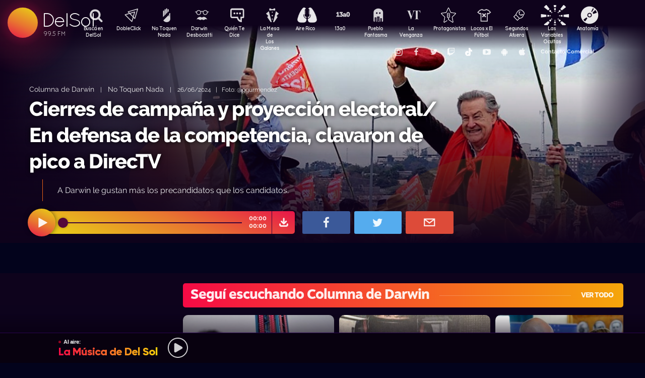

--- FILE ---
content_type: text/html; charset=UTF-8
request_url: https://delsol.uy/notoquennada/darwincolumna/cierres-de-campana-y-proyeccion-electoral-en-defensa-de-la-competencia-clavaron-de-pico-a-directv
body_size: 66762
content:

<!doctype html>
<!--
Diseño UI/UX & HTML/CSS/JS Front-End, identidad visual y diseño: Fede Hartman — ✉️ fede😁hartman.uy — http://fede.hartman.uy – https://www.linkedin.com/in/fedehartman/
Desarrollo de Backend/Frontend & API: Pablo Erartes | https://www.linkedin.com/in/pablo-erartes-97457a23/
Desarrollo v1.0: Oct 2016 / Ene 2017
-->
<html lang="es-UY" prefix="og: http://ogp.me/ns# fb: http://ogp.me/ns/fb# article: http://ogp.me/ns/article#">
<head>
  <meta charset="utf-8">
  <title>Cierres de campaña y proyección electoral/ En defensa de la competencia, clavaron de pico a DirecTV | No Toquen Nada | Columna de Darwin DelSol</title>
  <meta name="viewport" content="width=device-width, initial-scale=1.0, viewport-fit=cover">
  <link rel="apple-touch-icon" sizes="180x180" href="https://delsol.uy//public/lb/img/favicons/apple-touch-icon.png?v=2020">
  <link rel="icon" type="image/png" sizes="32x32" href="https://delsol.uy//public/lb/img/favicons/favicon-32x32.png?v=2020">
  <link rel="icon" type="image/png" sizes="16x16" href="https://delsol.uy//public/lb/img/favicons/favicon-16x16.png?v=2020">
  <link rel="manifest" href="https://delsol.uy//public/lb/img/favicons/site.webmanifest?v=2020">
  <link rel="mask-icon" href="https://delsol.uy//public/lb/img/favicons/safari-pinned-tab.svg?v=2020" color="#f56c0a">
  <link rel="shortcut icon" href="https://delsol.uy//public/lb/img/favicons/favicon.ico?v=2020">
  <meta name="msapplication-TileColor" content="#01011c">
  <meta name="theme-color" content="#01011c">
  <link href="//cdn.dl.uy" rel="dns-prefetch">
  <meta name="google-site-verification" content="qax4WYMBkSWuzVWTVYNe2toKBC_BzNwyc0tC0nlUPoM" />
<meta name="facebook-domain-verification" content="k32mctak89148o2jqpruoxovhb698r" />
  <meta property="fb:app_id" content="101539647024567" />
<meta name="description" content="A Darwin le gustan más los precandidatos que los candidatos. " />
<meta property="og:image" content="https://cdn.dl.uy/solredes/47/47370.jpg?rand=806328332">
<meta property="og:title" content="Cierres de campaña y penca electoral/ En defensa de la competencia, clavaron de pico a DirecTV">
<meta property="og:url" content="https://delsol.uy/notoquennada/darwincolumna/cierres-de-campana-y-proyeccion-electoral-en-defensa-de-la-competencia-clavaron-de-pico-a-directv">
<meta property="og:description" content="A Darwin le gustan más los precandidatos que los candidatos. ">
<meta property="og:type" content="article" />
<meta property="article:author" content="http://facebook.com/DelSolUy" />
<meta property="article:section" content="Columna de Darwin" />
<meta name="twitter:title" content="Cierres de campaña y penca electoral/ En defensa de la competencia, clavaron de pico a DirecTV">
<meta name="twitter:description" content="A Darwin le gustan más los precandidatos que los candidatos. ">
<meta name="twitter:image" content="https://cdn.dl.uy/solredes/47/47370.jpg?rand=806328332">
<meta name="twitter:card" content="summary_large_image">
<meta name="twitter:creator" content="@DelSolUy" />
<meta name="twitter:site" content="@DelSolUy" />
<meta property="twitter:account_id" content="791043270260494337">
  <style>
    #body--loader{width:100vw;height:100vh;position:fixed;left:0;top:0;z-index:9000001;display:grid;place-items:center;background-color:#03031c}.loader--hide{animation-name:aniloaderhide;opacity:1;animation-duration:250ms;animation-fill-mode:forwards;animation-timing-function:ease-out}.loader--show{animation-name:aniloadershow;opacity:0;animation-duration:250ms;animation-fill-mode:forwards;animation-timing-function:ease-out}.body--loadersol{margin-bottom:30px;width:70px;height:80px;display:flex;justify-content:space-between;align-items:center;align-content:center}.body--loadersol1,.body--loadersol2,.body--loadersol3{width:20px;height:20px;border-radius:50%;background-image:-moz-linear-gradient(67deg,#f50a45 0,#f5ce0a 100%);background-image:-webkit-linear-gradient(67deg,#f50a45 0,#f5ce0a 100%);background-image:-ms-linear-gradient(67deg,#f50a45 0,#f5ce0a 100%);animation-name:aniloadersol;opacity:0;animation-duration:750ms;animation-iteration-count:infinite;animation-fill-mode:forwards;animation-timing-function:cubic-bezier(.55,.01,.55,1)}.body--loadersol2{animation-delay:250ms}.body--loadersol3{animation-delay:.5s}@keyframes aniloaderhide{0%{opacity:1;visibility:show}100%{opacity:0;visibility:hidden}}@keyframes aniloadershow{0%{opacity:0;visibility:hidden}100%{opacity:1;visibility:show}}@keyframes aniloadersol{0%{opacity:0;margin-bottom:-20px}50%{opacity:.81;margin-bottom:20px}100%{opacity:0;margin-bottom:-20px}}
  </style>
  <link rel="stylesheet" href="https://delsol.uy//public/lb/css/style.css?v=2021-011">
  <link rel="stylesheet" href="https://delsol.uy//public/lb/css/not-compiled-styles.css?v=2026-01-19 03:01:36">
  <link rel="stylesheet" href="https://delsol.uy//public/lb/css-new/styles.css?v=2026-01-19 03:01:36">
  <script>
    var URL_BASE = "https://delsol.uy/";
    var VIVO = [];
    var DOBLE = false
  </script>
  <script src="https://delsol.uy//public/lb/js/sol.js?v=202110"></script>
  <script src="https://delsol.uy//public/lb/js/streaming_2022.js?v=202201"></script>
</head>

<body class="body-interna body-audio">
    <input type="hidden" id="server-time" value="0301">
    <input type="hidden" id="server-week-day" value="1">
<div id="fb-root"></div>
<script async defer crossorigin="anonymous" src="https://connect.facebook.net/es_LA/sdk.js#xfbml=1&version=v8.0&appId=101539647024567&autoLogAppEvents=1" nonce="niZGwWpF"></script>
<!-- Loader
--------------------------->
<div id="body--loader" class="loader--hide"><div class="body--loadersol"><div class="body--loadersol1"></div><div class="body--loadersol2"></div><div class="body--loadersol3"></div></div></div>

<!-- Facebook
--------------------------->
<div id="fb-root"></div>
<script async defer crossorigin="anonymous" src="https://connect.facebook.net/es_LA/sdk.js#xfbml=1&version=v3.2&appId=101539647024567&autoLogAppEvents=1"></script>

<!-- Twitter
--------------------------->
<script>window.twttr=function(t,e,r){var n,i=t.getElementsByTagName(e)[0],w=window.twttr||{};return t.getElementById(r)?w:((n=t.createElement(e)).id=r,n.src="https://platform.twitter.com/widgets.js",i.parentNode.insertBefore(n,i),w._e=[],w.ready=function(t){w._e.push(t)},w)}(document,"script","twitter-wjs");</script>




<!-- Header ====================================================== -->
<header class="main-header">
  <div class="imago">
      <h1><a class="lnApp" href="https://delsol.uy/" title="Volvé a DelSol">DelSol</a></h1>
      <h2 class="imago-frecuencias">
          <div class="imago-frecuencia imago-frecuencia-1">99.5 FM<span>&nbsp;</span></div>
          <div class="imago-frecuencia imago-frecuencia-2">99.5 FM<span>&nbsp;</span></div>
          <div class="imago-frecuencia imago-frecuencia-3">99.5 FM<span>&nbsp;</span></div>
      </h2>
  </div>
</header>

<!-- **** -->
<div class="buscador-bot-mobile"><a href="#" title="Buscar">Buscá</a></div>

<div class="buscador-box none">
    <div class="buscador-wrapper">
        <div class="cierrabuscador"></div>
        <form id="frmSearch">
            <input id="seacher" autocomplete="off" name="seacher" type="search" placeholder="Buscá programas, secciones, episodios" />
            <button type="submit" value="" name="btBuscar"></button>
        </form>
    </div>
</div>
<!-- **** -->

<nav class="main-nav">
    <div class="main-nav-programas">
        <div class="mobile-menu-swiper">
            <div class="swiper-wrapper">
                <div class="swiper-slide m-programa m-bu no-mobile">
                    <a class="m-bu" href="#" title="Buscar">Buscá en DelSol</a>
                </div>
                <div class="swiper-slide m-programa">
                    <a class="lnApp m-doble" href="https://delsol.uy/dobleclick" title="DobleClick">DobleClick</a>
                </div>
                <div class="swiper-slide m-programa">
                    <a class="lnApp m-notoquen" href="https://delsol.uy/notoquennada" title="No Toquen Nada">No Toquen Nada</a>
                </div>
                <div class="swiper-slide m-programa">
                    <a class="lnApp m-darwin" href="https://delsol.uy/notoquennada/darwin" title="Darwin Desbocatti">Darwin
                        <br>Desbocatti</a>
                </div>
                <div class="swiper-slide m-programa">
                    <a class="lnApp m-quiente" href="https://delsol.uy/quientedice" title="Quién Te Dice">Quién Te Dice</a>
                </div>
                <div class="swiper-slide m-programa">
                    <a class="lnApp m-mesa" href="https://delsol.uy/lamesa" title="La Mesa De Los Galanes">La Mesa de
                        <br> Los Galanes</a>
                </div>
                <div class="swiper-slide m-programa">
                    <a class="lnApp m-airerico" href="https://delsol.uy/airerico" title="Aire Rico">Aire Rico</a>
                </div>
                <div class="swiper-slide m-programa">
                    <a class="lnApp m-trece" href="https://delsol.uy/13a0" title="13a0">13a0</a>
                </div>
                <div class="swiper-slide m-programa">
                    <a class="lnApp m-pueblo" href="https://delsol.uy/pueblofantasma" title="Pueblo Fantasma">Pueblo Fantasma</a>
                </div>
                <div class="swiper-slide m-programa">
                    <a class="lnApp m-dolina" href="https://delsol.uy/dolina" title="La Venganza Será Terrible">La Venganza</a>
                </div>
                <div class="swiper-slide m-programa">
                    <a class="lnApp m-protagonistas" href="https://delsol.uy/protagonistas" title="Protagonistas">Protagonistas</a>
                </div>
                <div class="swiper-slide m-programa">
                    <a class="lnApp m-locos" href="https://delsol.uy/locosxporelfutbol" title="Locos x El Fútbol">Locos x El Fútbol</a>
                </div>
                <div class="swiper-slide m-programa">
                    <a class="lnApp m-segundos" href="https://delsol.uy/segundosafuera" title="Segundos Afuera">Segundos Afuera</a>
                </div>
                <div class="swiper-slide m-programa">
                    <a class="lnApp m-lasvariablesocultas" href="https://delsol.uy/lasvariablesocultas" title="Las Variables Ocultas">Las Variables Ocultas</a>
                </div>
                <div class="swiper-slide m-programa">
                    <a class="lnApp m-anatomia" href="https://delsol.uy/anatomia" title="Anatomía">Anatomía</a>
                </div>
                <!-- <div class="swiper-slide m-programa">
                    <a class="lnApp m-emitidos" href="https://delsol.uy/paso" title="Pasó en DelSol">Pasó en DelSol</a>
                </div> -->
                <div class="swiper-slide m-social m-in">
                    <a target="_blank" href="https://instagram.com/DelSolUy" title="Seguinos en Instagram">
                        <span class="none">Instagram</span>
                    </a>
                </div>
                <div class="swiper-slide m-social m-fb">
                    <a target="_blank" href="https://facebook.com/DelSolUy" title="Hacete fan en Facebook">
                        <span class="none">Facebook</span>
                    </a>
                </div>
                <div class="swiper-slide m-social m-tw">
                    <a target="_blank" href="https://twitter.com/DelSolUy" title="Seguinos en Twitter">
                        <span class="none">Twitter</span>
                    </a>
                </div>
                <div class="swiper-slide m-social m-tch">
                    <a target="_blank" href="https://twitch.tv/delsoluy" title="Twitch">
                        <span class="none">Twitch</span>
                    </a>
                </div>
                <div class="swiper-slide m-social m-me">
                    <a target="_blank" href="https://www.tiktok.com/@delsoluy" title="TikTok">
                        <span class="none">TikTok</span>
                    </a>
                </div>
                <div class="swiper-slide m-social m-yt">
                    <a target="_blank" href="https://www.youtube.com/channel/UCwxfiP2WBmLEblsrGgwWNMA" title="Nuestro canal de YouTube">
                        <span class="none">YouTube</span>
                    </a>
                </div>
                <div class="swiper-slide m-social m-an">
                    <a target="_blank" href="https://play.google.com/store/apps/details?id=com.delsol.app" title="Bajate la app de Android">
                        <span class="none">Android</span>
                    </a>
                </div>
                <div class="swiper-slide m-social m-io">
                    <a target="_blank" href="https://apps.apple.com/uy/app/delsol-99-5/id1302379976" title="Bajate la app de iOs">
                        <span class="none">iOs</span>
                    </a>
                </div>
                <div class="swiper-slide m-social m-co m-co-ka">
                    <a href="#" title="Contacto Comercial">Contacto Comercial</a>
                </div>
            </div>
            <div class="swiper-scrollbar none"></div>
        </div>
    </div>
</nav>
<div class="main-header-oscuro none"></div>

<!-- **** -->
<div id="dynContent">
    
<div class="hero programa-ntn audio-hero">
    <section>
        <div class="article-reproductor-box">
            <article>
                <h6>
                    <a id="contentPrograma" title="Columna de Darwin – No Toquen Nada" class="lnApp" href="https://delsol.uy/notoquennada/darwincolumna">Columna de Darwin</a>
                    &nbsp;&nbsp;&nbsp;|&nbsp;&nbsp;&nbsp;
                    <a title="Ir a No Toquen Nada" class="lnApp" href="https://delsol.uy/notoquennada">No Toquen Nada</a>
                    <span class="nomobile">&nbsp;&nbsp;&nbsp;|&nbsp;&nbsp;&nbsp;</span>
                    <span>26/06/2024&nbsp;&nbsp;&nbsp;|&nbsp;&nbsp;&nbsp;Foto: @ggurmendez</span>
                </h6>
                <h4 id="contentTitulo"><a class="lnApp" href="https://delsol.uy/notoquennada/darwincolumna/cierres-de-campana-y-proyeccion-electoral-en-defensa-de-la-competencia-clavaron-de-pico-a-directv">Cierres de campaña y proyección electoral/ En defensa de la competencia, clavaron de pico a DirecTV</a></h4>
                <p>A Darwin le gustan más los precandidatos que los candidatos. </p>
            </article>

            <div class="reproductor">
                <div class="boton-play-repro" id="repro-playpause"></div>
                <div class="reproductor-body">
                    <div id="repro-progressbar"></div>
                    <div class="repro-volume"><div id="repro-volume"></div></div>
                    <div class="repro-timer"><p><span id="repro-time-current">00:00</span><br><span id="repro-time-total">00:00</span></p></div>
                    <div class="repro-down"><a target="_blank" href="https://delsol.uy/download.php?ID=47370"></a></div>

                    <audio id="reproductor" preload="none">
                                                <source src="https://cdn.dl.uy//solmp3/47370.mp3" type="audio/mpeg">
                                            </audio>
                </div>
            </div>
            <div class="social-box">
                <a target="_blank" class="social-bot social-bot-fb"
                  href="https://www.facebook.com/share.php?u=https://delsol.uy/notoquennada/darwincolumna/cierres-de-campana-y-proyeccion-electoral-en-defensa-de-la-competencia-clavaron-de-pico-a-directv&Cierres de campaña y proyección electoral/ En defensa de la competencia, clavaron de pico a DirecTV">
                  <span>Compartilo</span>
                </a>
                <a target="_blank" class="social-bot social-bot-tw"
                  href="https://twitter.com/home?status=Cierres de campaña y proyección electoral/ En defensa de la competencia, clavaron de pico a DirecTV&rdquo;%20→%20https://delsol.uy/notoquennada/darwincolumna/cierres-de-campana-y-proyeccion-electoral-en-defensa-de-la-competencia-clavaron-de-pico-a-directv%20%7C%20v&iacute;a%20%40DelSolUy">
                  <span>Tuitealo</span>
                </a>
                <a class="social-bot social-bot-wa"
                  href="whatsapp://send?text=Escuchá&nbsp;Cierres de campaña y proyección electoral/ En defensa de la competencia, clavaron de pico a DirecTV&nbsp;acá&nbsp;de&nbsp;No Toquen Nada&nbsp;acá:https://delsol.uy/notoquennada/darwincolumna/cierres-de-campana-y-proyeccion-electoral-en-defensa-de-la-competencia-clavaron-de-pico-a-directv">
                  <span>Contalo</span>
                </a>
                <a target="_blank" class="social-bot social-bot-co"
                  href="mailto:?subject=Cierres de campaña y proyección electoral/ En defensa de la competencia, clavaron de pico a DirecTV&body=Cierres de campaña y proyección electoral/ En defensa de la competencia, clavaron de pico a DirecTV%20→%20https://delsol.uy/notoquennada/darwincolumna/cierres-de-campana-y-proyeccion-electoral-en-defensa-de-la-competencia-clavaron-de-pico-a-directv">
                  <span>Mandalo</span>
                </a>
            </div>
        </div>
    </section>
    <div class="efectos"><div class="circulito1"></div><div class="circulito2"></div><div class="circulito3"></div><div class="shadow-left"></div><div class="shadow-bot"></div><div class="shadow-right"></div><div class="shadow-top"></div></div>
    <div class="blur" style="background: url(https://cdn.dl.uy//solimg/360x360/32/32847.jpg) repeat center center;"></div>
    <figure><picture>
    <source id="contentImg" media="(max-width: 1023px)" srcset="https://cdn.dl.uy//solimg/360x360/32/32847.jpg">
    <img src="https://cdn.dl.uy//solimg/894x503/32/32847.jpg" alt="Cierres de campaña y proyección electoral/ En defensa de la competencia, clavaron de pico a DirecTV - Columna de Darwin - No Toquen Nada | DelSol 99.5 FM">
  </picture></figure>
</div>


<script async src="https://platform.twitter.com/widgets.js" charset="utf-8"></script>
<!-- /meta contens -->


<section class="relacionadas none">
    <div id="tirasbanners" class="acávanlosbanners">
                                                                    </div>
    <div class="tira notoquennada darwincolumna">
  <h3 class="dl--tira-h3">
    <a class="lnApp" href="https://delsol.uy/notoquennada/darwincolumna" target="_blank">
      <span class="dl--tira-h3-programa">Seguí escuchando Columna de Darwin</span>
      <span class="dl--tira-h3-line"></span>
      <span class="dl--tira-h3-vertodo">Ver todo</span>
    </a>
  </h3>
  <div class="tira-swiper">
      <div class="swiper-wrapper">
                    <div class="swiper-slide"><div class="notita-audio programa-ntn ">
    <a class="tira-link lnApp" href="https://delsol.uy/notoquennada/darwincolumna/la-torre-de-caida-libre-se-tranco-en-su-estreno-cambio-de-firma-delcycracia-en-venezuela"></a>
    <figure>
        <img src="https://cdn.dl.uy//solimg/320X180/38/38865.jpg" alt="La torre de caída libre se trancó en su estreno/ Cambio de firma: Delcycracia en Venezuela - Columna de Darwin - DelSol 99.5 FM">
    </figure>
    <article>
        <h4><a class="lnApp" href="https://delsol.uy/notoquennada/darwincolumna/la-torre-de-caida-libre-se-tranco-en-su-estreno-cambio-de-firma-delcycracia-en-venezuela">La torre de caída libre se trancó en su estreno/ Cambio de firma: Delcycracia en Venezuela</a></h4>
        <small>
          <a class="lnApp" href="https://delsol.uy/notoquennada/darwincolumna">
            Columna de Darwin          </a><br>
          No Toquen Nada          &nbsp;&nbsp;•&nbsp;&nbsp;
          16/01/2026        </small>
    </article>
</div></div>
                    <div class="swiper-slide"><div class="notita-audio programa-ntn ">
    <a class="tira-link lnApp" href="https://delsol.uy/notoquennada/darwincolumna/la-captura-de-maduro-con-cilia-y-la-reaccion-de-trump-segun-darwin"></a>
    <figure>
        <img src="https://cdn.dl.uy//solimg/320X180/38/38853.jpg" alt="La captura de Maduro (con Cilia) y la reacción de Trump, según Darwin  - Columna de Darwin - DelSol 99.5 FM">
    </figure>
    <article>
        <h4><a class="lnApp" href="https://delsol.uy/notoquennada/darwincolumna/la-captura-de-maduro-con-cilia-y-la-reaccion-de-trump-segun-darwin">La captura de Maduro (con Cilia) y la reacción de Trump, según Darwin </a></h4>
        <small>
          <a class="lnApp" href="https://delsol.uy/notoquennada/darwincolumna">
            Columna de Darwin          </a><br>
          No Toquen Nada          &nbsp;&nbsp;•&nbsp;&nbsp;
          15/01/2026        </small>
    </article>
</div></div>
                    <div class="swiper-slide"><div class="notita-audio programa-ntn ">
    <a class="tira-link lnApp" href="https://delsol.uy/notoquennada/darwincolumna/soy-full-life-darwin-estrena-espacio-un-ministro-en-una-frase"></a>
    <figure>
        <img src="https://cdn.dl.uy//solimg/320X180/38/38381.jpg" alt="“Soy full life”, Darwin estrena espacio: un ministro en una frase - Columna de Darwin - DelSol 99.5 FM">
    </figure>
    <article>
        <h4><a class="lnApp" href="https://delsol.uy/notoquennada/darwincolumna/soy-full-life-darwin-estrena-espacio-un-ministro-en-una-frase">“Soy full life”, Darwin estrena espacio: un ministro en una frase</a></h4>
        <small>
          <a class="lnApp" href="https://delsol.uy/notoquennada/darwincolumna">
            Columna de Darwin          </a><br>
          No Toquen Nada          &nbsp;&nbsp;•&nbsp;&nbsp;
          23/12/2025        </small>
    </article>
</div></div>
                    <div class="swiper-slide"><div class="notita-audio programa-ntn ">
    <a class="tira-link lnApp" href="https://delsol.uy/notoquennada/darwincolumna/estoy-de-acuerdo-pero-no-es-para-que-lo-digas-vos-amado-critico-la-discrecion-de-la-masoneria-despues-de-sacar-el-linkedin-mason"></a>
    <figure>
        <img src="https://cdn.dl.uy//solimg/320X180/38/38831.jpg" alt="Estoy de acuerdo pero no es para que lo digas vos: Amado criticó la discreción de la masonería (después de sacar el linkedin masón) - Columna de Darwin - DelSol 99.5 FM">
    </figure>
    <article>
        <h4><a class="lnApp" href="https://delsol.uy/notoquennada/darwincolumna/estoy-de-acuerdo-pero-no-es-para-que-lo-digas-vos-amado-critico-la-discrecion-de-la-masoneria-despues-de-sacar-el-linkedin-mason">Estoy de acuerdo pero no es para que lo digas vos: Amado criticó la discreción de la masonería (después de sacar el linkedin masón)</a></h4>
        <small>
          <a class="lnApp" href="https://delsol.uy/notoquennada/darwincolumna">
            Columna de Darwin          </a><br>
          No Toquen Nada          &nbsp;&nbsp;•&nbsp;&nbsp;
          22/12/2025        </small>
    </article>
</div></div>
                              <div class="swiper-slide slide-ver-mas"><a class="lnApp" href="https://delsol.uy/notoquennada/darwincolumna">Más contenido de Seguí escuchando Columna de Darwin</a></div>
                </div>
      <div class="swiper-arrows-tira"><div class="swiper-button-next"></div><div class="swiper-button-prev"></div></div>
  </div>
</div><div class="tira notoquennada">
  <h3 class="dl--tira-h3">
    <a class="lnApp" href="https://delsol.uy/notoquennada" target="_blank">
      <span class="dl--tira-h3-programa">No Toquen Nada</span>
      <span class="dl--tira-h3-line"></span>
      <span class="dl--tira-h3-vertodo">Ver todo</span>
    </a>
  </h3>
  <div class="tira-swiper">
      <div class="swiper-wrapper">
                    <div class="swiper-slide"><div class="notita-audio programa-ntn ">
    <a class="tira-link lnApp" href="https://delsol.uy/notoquennada/darwindeporte/penarol-es-quemar-ahora-a-leo-fernandez"></a>
    <figure>
        <img src="https://cdn.dl.uy//solimg/320X180/38/38867.jpg" alt="Peñarol es quemar, ahora a Leo Fernández - Darwin - Columna Deportiva - DelSol 99.5 FM">
    </figure>
    <article>
        <h4><a class="lnApp" href="https://delsol.uy/notoquennada/darwindeporte/penarol-es-quemar-ahora-a-leo-fernandez">Peñarol es quemar, ahora a Leo Fernández</a></h4>
        <small>
          <a class="lnApp" href="https://delsol.uy/notoquennada/darwindeporte">
            Darwin - Columna Deportiva          </a><br>
          No Toquen Nada          &nbsp;&nbsp;•&nbsp;&nbsp;
          16/01/2026        </small>
    </article>
</div></div>
                    <div class="swiper-slide"><div class="notita-audio programa-ntn ">
    <a class="tira-link lnApp" href="https://delsol.uy/notoquennada/darwin_concentrado/cambio-de-firma-delcycracia-en-venezuela"></a>
    <figure>
        <img src="https://cdn.dl.uy//solimg/320X180/38/38866.jpg" alt="Cambio de firma: Delcycracia en Venezuela - Darwin concentrado - DelSol 99.5 FM">
    </figure>
    <article>
        <h4><a class="lnApp" href="https://delsol.uy/notoquennada/darwin_concentrado/cambio-de-firma-delcycracia-en-venezuela">Cambio de firma: Delcycracia en Venezuela</a></h4>
        <small>
          <a class="lnApp" href="https://delsol.uy/notoquennada/darwin_concentrado">
            Darwin concentrado          </a><br>
          No Toquen Nada          &nbsp;&nbsp;•&nbsp;&nbsp;
          16/01/2026        </small>
    </article>
</div></div>
                    <div class="swiper-slide"><div class="notita-audio programa-ntn ">
    <a class="tira-link lnApp" href="https://delsol.uy/notoquennada/entrevistas/gonzalo-y-guzman-el-suegro-y-el-yerno-que-se-escuchaban-antes-de-ser-familia"></a>
    <figure>
        <img src="https://cdn.dl.uy//solimg/320X180/38/38868.jpg" alt="Gonzalo y Guzmán, el suegro y el yerno que se escuchaban antes de ser familia - Entrevistas - DelSol 99.5 FM">
    </figure>
    <article>
        <h4><a class="lnApp" href="https://delsol.uy/notoquennada/entrevistas/gonzalo-y-guzman-el-suegro-y-el-yerno-que-se-escuchaban-antes-de-ser-familia">Gonzalo y Guzmán, el suegro y el yerno que se escuchaban antes de ser familia</a></h4>
        <small>
          <a class="lnApp" href="https://delsol.uy/notoquennada/entrevistas">
            Entrevistas          </a><br>
          No Toquen Nada          &nbsp;&nbsp;•&nbsp;&nbsp;
          16/01/2026        </small>
    </article>
</div></div>
                              <div class="swiper-slide slide-ver-mas"><a class="lnApp" href="https://delsol.uy/notoquennada">Más contenido de No Toquen Nada</a></div>
                </div>
      <div class="swiper-arrows-tira"><div class="swiper-button-next"></div><div class="swiper-button-prev"></div></div>
  </div>
</div><div class="tira ">
  <h3 class="dl--tira-h3">
    <a class="lnApp" href="https://delsol.uy/#" target="_blank">
      <span class="dl--tira-h3-programa">Últimos audios </span>
      <span class="dl--tira-h3-line"></span>
      <span class="dl--tira-h3-vertodo">Ver todo</span>
    </a>
  </h3>
  <div class="tira-swiper">
      <div class="swiper-wrapper">
                    <div class="swiper-slide"><div class="notita-audio programa-fyc ">
    <a class="tira-link lnApp" href="https://delsol.uy/futbolycia/entrevistas/el-futbol-de-ahora-es-mas-organizado"></a>
    <figure>
        <img src="https://cdn.dl.uy//solimg/320X180/13/13878.jpg" alt=""El fútbol de ahora es más organizado" - Entrevistas - DelSol 99.5 FM">
    </figure>
    <article>
        <h4><a class="lnApp" href="https://delsol.uy/futbolycia/entrevistas/el-futbol-de-ahora-es-mas-organizado">"El fútbol de ahora es más organizado"</a></h4>
        <small>
          <a class="lnApp" href="https://delsol.uy/futbolycia/entrevistas">
            Entrevistas          </a><br>
          13a0          &nbsp;&nbsp;•&nbsp;&nbsp;
          16/01/2026        </small>
    </article>
</div></div>
                    <div class="swiper-slide"><div class="notita-audio  ">
    <a class="tira-link lnApp" href="https://delsol.uy/airerico/arranque/delcy-rodriguez-gobierno-titere-de-trump-en-venezuela"></a>
    <figure>
        <img src="https://cdn.dl.uy//solimg/320X180/0/777.jpg" alt="Delcy Rodríguez, ¿gobierno títere de Trump en Venezuela? - Arranque - DelSol 99.5 FM">
    </figure>
    <article>
        <h4><a class="lnApp" href="https://delsol.uy/airerico/arranque/delcy-rodriguez-gobierno-titere-de-trump-en-venezuela">Delcy Rodríguez, ¿gobierno títere de Trump en Venezuela?</a></h4>
        <small>
          <a class="lnApp" href="https://delsol.uy/airerico/arranque">
            Arranque          </a><br>
          Aire Rico          &nbsp;&nbsp;•&nbsp;&nbsp;
          16/01/2026        </small>
    </article>
</div></div>
                    <div class="swiper-slide"><div class="notita-audio programa-fyc ">
    <a class="tira-link lnApp" href="https://delsol.uy/futbolycia/entradaencalor/mas-noche-que-un-sereno-1"></a>
    <figure>
        <img src="https://cdn.dl.uy//solimg/320X180/38/38873.jpg" alt="Más noche que un sereno  - Entrada en calor - DelSol 99.5 FM">
    </figure>
    <article>
        <h4><a class="lnApp" href="https://delsol.uy/futbolycia/entradaencalor/mas-noche-que-un-sereno-1">Más noche que un sereno </a></h4>
        <small>
          <a class="lnApp" href="https://delsol.uy/futbolycia/entradaencalor">
            Entrada en calor          </a><br>
          13a0          &nbsp;&nbsp;•&nbsp;&nbsp;
          16/01/2026        </small>
    </article>
</div></div>
                    <div class="swiper-slide"><div class="notita-audio  ">
    <a class="tira-link lnApp" href="https://delsol.uy/airerico/entrevista/la-caida-de-maduro-segun-los-venezolanos-en-uruguay"></a>
    <figure>
        <img src="https://cdn.dl.uy//solimg/320X180/38/38872.jpg" alt="La caída de Maduro según los venezolanos en Uruguay - Entrevista - DelSol 99.5 FM">
    </figure>
    <article>
        <h4><a class="lnApp" href="https://delsol.uy/airerico/entrevista/la-caida-de-maduro-segun-los-venezolanos-en-uruguay">La caída de Maduro según los venezolanos en Uruguay</a></h4>
        <small>
          <a class="lnApp" href="https://delsol.uy/airerico/entrevista">
            Entrevista          </a><br>
          Aire Rico          &nbsp;&nbsp;•&nbsp;&nbsp;
          16/01/2026        </small>
    </article>
</div></div>
                          </div>
      <div class="swiper-arrows-tira"><div class="swiper-button-next"></div><div class="swiper-button-prev"></div></div>
  </div>
</div><div class="box180" style="display: none;">
    <div class="head180">
        <h3><a href="https://180.com.uy?ref=delsol" target="_blank"><span class="none">180</span></a></h3>
        <ul class="redes180">
            <li><a title="Seguinos en Facebook" target="_blank" href="https://facebook.com/180uy"><span class="none">Facebook de 180</span></a></li>
            <li><a title="Seguinos en Twitter" target="_blank" href="https://twitter.com/180uy"><span class="none">Twitter de 180</span></a></li>
            <li><a title="Seguinos en Instagram" target="_blank" href="https://instagram.com/180uy"><span class="none">Instagram de 180</span></a></li>
        </ul>
    </div>
    <div class="tira-swiper">
        <div class="swiper-wrapper">
                        <div class="swiper-slide">
                <div class="notita-180">
                    <article><small>Sociedad</small><h4><a target="_blank" href="https://www.180.com.uy/articulo/85832_despidos-cuando-son-indirectos-por-enfermedad-o-notoria-mala-conducta&ref=delsol">Despidos: cuándo son “indirectos”, “por enfermedad” o “notoria mala conducta”</a></h4></article>
                    <figure><img src="https://cdn.180.com.uy//media/320X180/137/137687.jpg" alt="Despidos: cuándo son “indirectos”, “por enfermedad” o “notoria mala conducta” | 180"></figure>
                </div>
            </div>
                        <div class="swiper-slide">
                <div class="notita-180">
                    <article><small>Sociedad</small><h4><a target="_blank" href="https://www.180.com.uy/articulo/85823_fojas-ad-quo-iura-novit-curia-cuando-la-justicia-habla-dificil&ref=delsol">“Fojas”, “ad quo”, “iura novit curia”: cuando la justicia habla difícil</a></h4></article>
                    <figure><img src="https://cdn.180.com.uy//media/320X180/137/137677.jpg" alt="“Fojas”, “ad quo”, “iura novit curia”: cuando la justicia habla difícil | 180"></figure>
                </div>
            </div>
                        <div class="swiper-slide">
                <div class="notita-180">
                    <article><small>Economía</small><h4><a target="_blank" href="https://www.180.com.uy/articulo/85799_el-gobierno-uso-el-monopolio-de-ancap-para-contender-el-alza-de-precios&ref=delsol">El gobierno usó el monopolio de Ancap “para contener el alza de precios”</a></h4></article>
                    <figure><img src="https://cdn.180.com.uy//media/320X180/137/137652.jpg" alt="El gobierno usó el monopolio de Ancap “para contener el alza de precios” | 180"></figure>
                </div>
            </div>
                        <div class="swiper-slide">
                <div class="notita-180">
                    <article><small>Política</small><h4><a target="_blank" href="https://www.180.com.uy/articulo/85778_el-debate-de-seguridad-la-doble-realidad-de-la-matrix-y-el-cambio-de-paradigma&ref=delsol">El debate de seguridad: “la doble realidad de la Matrix” y el “cambio de paradigma”</a></h4></article>
                    <figure><img src="https://cdn.180.com.uy//media/320X180/137/137632.jpg" alt="El debate de seguridad: “la doble realidad de la Matrix” y el “cambio de paradigma” | 180"></figure>
                </div>
            </div>
                        <div class="swiper-slide">
                <div class="notita-180">
                    <article><small>Sociedad</small><h4><a target="_blank" href="https://www.180.com.uy/articulo/85768_trabajo-a-traves-de-plataformas-digitales-la-ambiguedad-es-la-regla&ref=delsol">Trabajo a través de plataformas digitales: “la ambigüedad es la regla”</a></h4></article>
                    <figure><img src="https://cdn.180.com.uy//media/320X180/137/137622.jpg" alt="Trabajo a través de plataformas digitales: “la ambigüedad es la regla” | 180"></figure>
                </div>
            </div>
                        <div class="swiper-slide">
                <div class="notita-180">
                    <article><small>Política</small><h4><a target="_blank" href="https://www.180.com.uy/articulo/85765_calefaccion-la-bomba-de-calor-el-desperdicio-de-las-estufas-abiertas-y-el-auge-de-los-pellets&ref=delsol">Calefacción: la “bomba de calor”, el “desperdicio” de las estufas abiertas y el auge de los pellets</a></h4></article>
                    <figure><img src="https://cdn.180.com.uy//media/320X180/137/137619.jpg" alt="Calefacción: la “bomba de calor”, el “desperdicio” de las estufas abiertas y el auge de los pellets | 180"></figure>
                </div>
            </div>
                        <div class="swiper-slide slide-ver-mas"><a target="_blank" href="https://180.com.uy?ref=delsol">Ver todas las noticias de 180</a></div>
        </div>
        <div class="swiper-arrows-tira"><div class="swiper-button-next"></div><div class="swiper-button-prev"></div></div>
    </div>
</div></section>

<div class="main">
    <!-- meta contens -->
    <article class="meta-content">
        <style>
            video-container {
                iframe {
                    width:1000px!important;
                    height:567px!important;
                    margin-bottom:100px;
                }
            }
        </style>
            </article>
    <div class="tirasbanners"><div class="tira notoquennada darwincolumna">
  <h3 class="dl--tira-h3">
    <a class="lnApp" href="https://delsol.uy/notoquennada/darwincolumna" target="_blank">
      <span class="dl--tira-h3-programa">Seguí escuchando Columna de Darwin</span>
      <span class="dl--tira-h3-line"></span>
      <span class="dl--tira-h3-vertodo">Ver todo</span>
    </a>
  </h3>
  <div class="tira-swiper">
      <div class="swiper-wrapper">
                    <div class="swiper-slide"><div class="notita-audio programa-ntn ">
    <a class="tira-link lnApp" href="https://delsol.uy/notoquennada/darwincolumna/la-torre-de-caida-libre-se-tranco-en-su-estreno-cambio-de-firma-delcycracia-en-venezuela"></a>
    <figure>
        <img src="https://cdn.dl.uy//solimg/320X180/38/38865.jpg" alt="La torre de caída libre se trancó en su estreno/ Cambio de firma: Delcycracia en Venezuela - Columna de Darwin - DelSol 99.5 FM">
    </figure>
    <article>
        <h4><a class="lnApp" href="https://delsol.uy/notoquennada/darwincolumna/la-torre-de-caida-libre-se-tranco-en-su-estreno-cambio-de-firma-delcycracia-en-venezuela">La torre de caída libre se trancó en su estreno/ Cambio de firma: Delcycracia en Venezuela</a></h4>
        <small>
          <a class="lnApp" href="https://delsol.uy/notoquennada/darwincolumna">
            Columna de Darwin          </a><br>
          No Toquen Nada          &nbsp;&nbsp;•&nbsp;&nbsp;
          16/01/2026        </small>
    </article>
</div></div>
                    <div class="swiper-slide"><div class="notita-audio programa-ntn ">
    <a class="tira-link lnApp" href="https://delsol.uy/notoquennada/darwincolumna/la-captura-de-maduro-con-cilia-y-la-reaccion-de-trump-segun-darwin"></a>
    <figure>
        <img src="https://cdn.dl.uy//solimg/320X180/38/38853.jpg" alt="La captura de Maduro (con Cilia) y la reacción de Trump, según Darwin  - Columna de Darwin - DelSol 99.5 FM">
    </figure>
    <article>
        <h4><a class="lnApp" href="https://delsol.uy/notoquennada/darwincolumna/la-captura-de-maduro-con-cilia-y-la-reaccion-de-trump-segun-darwin">La captura de Maduro (con Cilia) y la reacción de Trump, según Darwin </a></h4>
        <small>
          <a class="lnApp" href="https://delsol.uy/notoquennada/darwincolumna">
            Columna de Darwin          </a><br>
          No Toquen Nada          &nbsp;&nbsp;•&nbsp;&nbsp;
          15/01/2026        </small>
    </article>
</div></div>
                    <div class="swiper-slide"><div class="notita-audio programa-ntn ">
    <a class="tira-link lnApp" href="https://delsol.uy/notoquennada/darwincolumna/soy-full-life-darwin-estrena-espacio-un-ministro-en-una-frase"></a>
    <figure>
        <img src="https://cdn.dl.uy//solimg/320X180/38/38381.jpg" alt="“Soy full life”, Darwin estrena espacio: un ministro en una frase - Columna de Darwin - DelSol 99.5 FM">
    </figure>
    <article>
        <h4><a class="lnApp" href="https://delsol.uy/notoquennada/darwincolumna/soy-full-life-darwin-estrena-espacio-un-ministro-en-una-frase">“Soy full life”, Darwin estrena espacio: un ministro en una frase</a></h4>
        <small>
          <a class="lnApp" href="https://delsol.uy/notoquennada/darwincolumna">
            Columna de Darwin          </a><br>
          No Toquen Nada          &nbsp;&nbsp;•&nbsp;&nbsp;
          23/12/2025        </small>
    </article>
</div></div>
                    <div class="swiper-slide"><div class="notita-audio programa-ntn ">
    <a class="tira-link lnApp" href="https://delsol.uy/notoquennada/darwincolumna/estoy-de-acuerdo-pero-no-es-para-que-lo-digas-vos-amado-critico-la-discrecion-de-la-masoneria-despues-de-sacar-el-linkedin-mason"></a>
    <figure>
        <img src="https://cdn.dl.uy//solimg/320X180/38/38831.jpg" alt="Estoy de acuerdo pero no es para que lo digas vos: Amado criticó la discreción de la masonería (después de sacar el linkedin masón) - Columna de Darwin - DelSol 99.5 FM">
    </figure>
    <article>
        <h4><a class="lnApp" href="https://delsol.uy/notoquennada/darwincolumna/estoy-de-acuerdo-pero-no-es-para-que-lo-digas-vos-amado-critico-la-discrecion-de-la-masoneria-despues-de-sacar-el-linkedin-mason">Estoy de acuerdo pero no es para que lo digas vos: Amado criticó la discreción de la masonería (después de sacar el linkedin masón)</a></h4>
        <small>
          <a class="lnApp" href="https://delsol.uy/notoquennada/darwincolumna">
            Columna de Darwin          </a><br>
          No Toquen Nada          &nbsp;&nbsp;•&nbsp;&nbsp;
          22/12/2025        </small>
    </article>
</div></div>
                              <div class="swiper-slide slide-ver-mas"><a class="lnApp" href="https://delsol.uy/notoquennada/darwincolumna">Más contenido de Seguí escuchando Columna de Darwin</a></div>
                </div>
      <div class="swiper-arrows-tira"><div class="swiper-button-next"></div><div class="swiper-button-prev"></div></div>
  </div>
</div></div><div class="tirasbanners"><div class="tira notoquennada">
  <h3 class="dl--tira-h3">
    <a class="lnApp" href="https://delsol.uy/notoquennada" target="_blank">
      <span class="dl--tira-h3-programa">No Toquen Nada</span>
      <span class="dl--tira-h3-line"></span>
      <span class="dl--tira-h3-vertodo">Ver todo</span>
    </a>
  </h3>
  <div class="tira-swiper">
      <div class="swiper-wrapper">
                    <div class="swiper-slide"><div class="notita-audio programa-ntn ">
    <a class="tira-link lnApp" href="https://delsol.uy/notoquennada/darwindeporte/penarol-es-quemar-ahora-a-leo-fernandez"></a>
    <figure>
        <img src="https://cdn.dl.uy//solimg/320X180/38/38867.jpg" alt="Peñarol es quemar, ahora a Leo Fernández - Darwin - Columna Deportiva - DelSol 99.5 FM">
    </figure>
    <article>
        <h4><a class="lnApp" href="https://delsol.uy/notoquennada/darwindeporte/penarol-es-quemar-ahora-a-leo-fernandez">Peñarol es quemar, ahora a Leo Fernández</a></h4>
        <small>
          <a class="lnApp" href="https://delsol.uy/notoquennada/darwindeporte">
            Darwin - Columna Deportiva          </a><br>
          No Toquen Nada          &nbsp;&nbsp;•&nbsp;&nbsp;
          16/01/2026        </small>
    </article>
</div></div>
                    <div class="swiper-slide"><div class="notita-audio programa-ntn ">
    <a class="tira-link lnApp" href="https://delsol.uy/notoquennada/darwin_concentrado/cambio-de-firma-delcycracia-en-venezuela"></a>
    <figure>
        <img src="https://cdn.dl.uy//solimg/320X180/38/38866.jpg" alt="Cambio de firma: Delcycracia en Venezuela - Darwin concentrado - DelSol 99.5 FM">
    </figure>
    <article>
        <h4><a class="lnApp" href="https://delsol.uy/notoquennada/darwin_concentrado/cambio-de-firma-delcycracia-en-venezuela">Cambio de firma: Delcycracia en Venezuela</a></h4>
        <small>
          <a class="lnApp" href="https://delsol.uy/notoquennada/darwin_concentrado">
            Darwin concentrado          </a><br>
          No Toquen Nada          &nbsp;&nbsp;•&nbsp;&nbsp;
          16/01/2026        </small>
    </article>
</div></div>
                    <div class="swiper-slide"><div class="notita-audio programa-ntn ">
    <a class="tira-link lnApp" href="https://delsol.uy/notoquennada/entrevistas/gonzalo-y-guzman-el-suegro-y-el-yerno-que-se-escuchaban-antes-de-ser-familia"></a>
    <figure>
        <img src="https://cdn.dl.uy//solimg/320X180/38/38868.jpg" alt="Gonzalo y Guzmán, el suegro y el yerno que se escuchaban antes de ser familia - Entrevistas - DelSol 99.5 FM">
    </figure>
    <article>
        <h4><a class="lnApp" href="https://delsol.uy/notoquennada/entrevistas/gonzalo-y-guzman-el-suegro-y-el-yerno-que-se-escuchaban-antes-de-ser-familia">Gonzalo y Guzmán, el suegro y el yerno que se escuchaban antes de ser familia</a></h4>
        <small>
          <a class="lnApp" href="https://delsol.uy/notoquennada/entrevistas">
            Entrevistas          </a><br>
          No Toquen Nada          &nbsp;&nbsp;•&nbsp;&nbsp;
          16/01/2026        </small>
    </article>
</div></div>
                              <div class="swiper-slide slide-ver-mas"><a class="lnApp" href="https://delsol.uy/notoquennada">Más contenido de No Toquen Nada</a></div>
                </div>
      <div class="swiper-arrows-tira"><div class="swiper-button-next"></div><div class="swiper-button-prev"></div></div>
  </div>
</div></div><div class="tirasbanners"><div class="tira ">
  <h3 class="dl--tira-h3">
    <a class="lnApp" href="https://delsol.uy/#" target="_blank">
      <span class="dl--tira-h3-programa">Últimos audios </span>
      <span class="dl--tira-h3-line"></span>
      <span class="dl--tira-h3-vertodo">Ver todo</span>
    </a>
  </h3>
  <div class="tira-swiper">
      <div class="swiper-wrapper">
                    <div class="swiper-slide"><div class="notita-audio programa-fyc ">
    <a class="tira-link lnApp" href="https://delsol.uy/futbolycia/entrevistas/el-futbol-de-ahora-es-mas-organizado"></a>
    <figure>
        <img src="https://cdn.dl.uy//solimg/320X180/13/13878.jpg" alt=""El fútbol de ahora es más organizado" - Entrevistas - DelSol 99.5 FM">
    </figure>
    <article>
        <h4><a class="lnApp" href="https://delsol.uy/futbolycia/entrevistas/el-futbol-de-ahora-es-mas-organizado">"El fútbol de ahora es más organizado"</a></h4>
        <small>
          <a class="lnApp" href="https://delsol.uy/futbolycia/entrevistas">
            Entrevistas          </a><br>
          13a0          &nbsp;&nbsp;•&nbsp;&nbsp;
          16/01/2026        </small>
    </article>
</div></div>
                    <div class="swiper-slide"><div class="notita-audio  ">
    <a class="tira-link lnApp" href="https://delsol.uy/airerico/arranque/delcy-rodriguez-gobierno-titere-de-trump-en-venezuela"></a>
    <figure>
        <img src="https://cdn.dl.uy//solimg/320X180/0/777.jpg" alt="Delcy Rodríguez, ¿gobierno títere de Trump en Venezuela? - Arranque - DelSol 99.5 FM">
    </figure>
    <article>
        <h4><a class="lnApp" href="https://delsol.uy/airerico/arranque/delcy-rodriguez-gobierno-titere-de-trump-en-venezuela">Delcy Rodríguez, ¿gobierno títere de Trump en Venezuela?</a></h4>
        <small>
          <a class="lnApp" href="https://delsol.uy/airerico/arranque">
            Arranque          </a><br>
          Aire Rico          &nbsp;&nbsp;•&nbsp;&nbsp;
          16/01/2026        </small>
    </article>
</div></div>
                    <div class="swiper-slide"><div class="notita-audio programa-fyc ">
    <a class="tira-link lnApp" href="https://delsol.uy/futbolycia/entradaencalor/mas-noche-que-un-sereno-1"></a>
    <figure>
        <img src="https://cdn.dl.uy//solimg/320X180/38/38873.jpg" alt="Más noche que un sereno  - Entrada en calor - DelSol 99.5 FM">
    </figure>
    <article>
        <h4><a class="lnApp" href="https://delsol.uy/futbolycia/entradaencalor/mas-noche-que-un-sereno-1">Más noche que un sereno </a></h4>
        <small>
          <a class="lnApp" href="https://delsol.uy/futbolycia/entradaencalor">
            Entrada en calor          </a><br>
          13a0          &nbsp;&nbsp;•&nbsp;&nbsp;
          16/01/2026        </small>
    </article>
</div></div>
                    <div class="swiper-slide"><div class="notita-audio  ">
    <a class="tira-link lnApp" href="https://delsol.uy/airerico/entrevista/la-caida-de-maduro-segun-los-venezolanos-en-uruguay"></a>
    <figure>
        <img src="https://cdn.dl.uy//solimg/320X180/38/38872.jpg" alt="La caída de Maduro según los venezolanos en Uruguay - Entrevista - DelSol 99.5 FM">
    </figure>
    <article>
        <h4><a class="lnApp" href="https://delsol.uy/airerico/entrevista/la-caida-de-maduro-segun-los-venezolanos-en-uruguay">La caída de Maduro según los venezolanos en Uruguay</a></h4>
        <small>
          <a class="lnApp" href="https://delsol.uy/airerico/entrevista">
            Entrevista          </a><br>
          Aire Rico          &nbsp;&nbsp;•&nbsp;&nbsp;
          16/01/2026        </small>
    </article>
</div></div>
                          </div>
      <div class="swiper-arrows-tira"><div class="swiper-button-next"></div><div class="swiper-button-prev"></div></div>
  </div>
</div></div><div class="tirasbanners"><div class="box180" style="display: none;">
    <div class="head180">
        <h3><a href="https://180.com.uy?ref=delsol" target="_blank"><span class="none">180</span></a></h3>
        <ul class="redes180">
            <li><a title="Seguinos en Facebook" target="_blank" href="https://facebook.com/180uy"><span class="none">Facebook de 180</span></a></li>
            <li><a title="Seguinos en Twitter" target="_blank" href="https://twitter.com/180uy"><span class="none">Twitter de 180</span></a></li>
            <li><a title="Seguinos en Instagram" target="_blank" href="https://instagram.com/180uy"><span class="none">Instagram de 180</span></a></li>
        </ul>
    </div>
    <div class="tira-swiper">
        <div class="swiper-wrapper">
                        <div class="swiper-slide">
                <div class="notita-180">
                    <article><small>Sociedad</small><h4><a target="_blank" href="https://www.180.com.uy/articulo/85832_despidos-cuando-son-indirectos-por-enfermedad-o-notoria-mala-conducta&ref=delsol">Despidos: cuándo son “indirectos”, “por enfermedad” o “notoria mala conducta”</a></h4></article>
                    <figure><img src="https://cdn.180.com.uy//media/320X180/137/137687.jpg" alt="Despidos: cuándo son “indirectos”, “por enfermedad” o “notoria mala conducta” | 180"></figure>
                </div>
            </div>
                        <div class="swiper-slide">
                <div class="notita-180">
                    <article><small>Sociedad</small><h4><a target="_blank" href="https://www.180.com.uy/articulo/85823_fojas-ad-quo-iura-novit-curia-cuando-la-justicia-habla-dificil&ref=delsol">“Fojas”, “ad quo”, “iura novit curia”: cuando la justicia habla difícil</a></h4></article>
                    <figure><img src="https://cdn.180.com.uy//media/320X180/137/137677.jpg" alt="“Fojas”, “ad quo”, “iura novit curia”: cuando la justicia habla difícil | 180"></figure>
                </div>
            </div>
                        <div class="swiper-slide">
                <div class="notita-180">
                    <article><small>Economía</small><h4><a target="_blank" href="https://www.180.com.uy/articulo/85799_el-gobierno-uso-el-monopolio-de-ancap-para-contender-el-alza-de-precios&ref=delsol">El gobierno usó el monopolio de Ancap “para contener el alza de precios”</a></h4></article>
                    <figure><img src="https://cdn.180.com.uy//media/320X180/137/137652.jpg" alt="El gobierno usó el monopolio de Ancap “para contener el alza de precios” | 180"></figure>
                </div>
            </div>
                        <div class="swiper-slide">
                <div class="notita-180">
                    <article><small>Política</small><h4><a target="_blank" href="https://www.180.com.uy/articulo/85778_el-debate-de-seguridad-la-doble-realidad-de-la-matrix-y-el-cambio-de-paradigma&ref=delsol">El debate de seguridad: “la doble realidad de la Matrix” y el “cambio de paradigma”</a></h4></article>
                    <figure><img src="https://cdn.180.com.uy//media/320X180/137/137632.jpg" alt="El debate de seguridad: “la doble realidad de la Matrix” y el “cambio de paradigma” | 180"></figure>
                </div>
            </div>
                        <div class="swiper-slide">
                <div class="notita-180">
                    <article><small>Sociedad</small><h4><a target="_blank" href="https://www.180.com.uy/articulo/85768_trabajo-a-traves-de-plataformas-digitales-la-ambiguedad-es-la-regla&ref=delsol">Trabajo a través de plataformas digitales: “la ambigüedad es la regla”</a></h4></article>
                    <figure><img src="https://cdn.180.com.uy//media/320X180/137/137622.jpg" alt="Trabajo a través de plataformas digitales: “la ambigüedad es la regla” | 180"></figure>
                </div>
            </div>
                        <div class="swiper-slide">
                <div class="notita-180">
                    <article><small>Política</small><h4><a target="_blank" href="https://www.180.com.uy/articulo/85765_calefaccion-la-bomba-de-calor-el-desperdicio-de-las-estufas-abiertas-y-el-auge-de-los-pellets&ref=delsol">Calefacción: la “bomba de calor”, el “desperdicio” de las estufas abiertas y el auge de los pellets</a></h4></article>
                    <figure><img src="https://cdn.180.com.uy//media/320X180/137/137619.jpg" alt="Calefacción: la “bomba de calor”, el “desperdicio” de las estufas abiertas y el auge de los pellets | 180"></figure>
                </div>
            </div>
                        <div class="swiper-slide slide-ver-mas"><a target="_blank" href="https://180.com.uy?ref=delsol">Ver todas las noticias de 180</a></div>
        </div>
        <div class="swiper-arrows-tira"><div class="swiper-button-next"></div><div class="swiper-button-prev"></div></div>
    </div>
</div></div><div class="tirasbanners"></div><div class="tirasbanners"></div><div class="tirasbanners"></div><div class="tirasbanners"></div><script type="text/javascript">

$(document).ready(
    function () {

        /*--| REPRODUCTOR |-*/
        var $repro = $("#reproductor"),
            REPRO = $repro[0],
            audActive = 'cnt'

        REPRO.volume = 0.75;
        REPRO.addEventListener("timeupdate",
            function() {
                $("#repro-progressbar").slider('value', ~~(100/REPRO.duration*REPRO.currentTime));
                $('#repro-time-current').text(getTime(REPRO.currentTime));
                $('#repro-time-total').text(getTime(REPRO.duration));
            }
        );

        
         $('#repro-volume').slider( {
            value : REPRO.volume*100,
            slide : function(ev, ui) {
                REPRO.volume = ui.value/100;
            }
        });

       $("#repro-progressbar").slider( {
            value : REPRO.currentTime,
            slide : function(ev, ui) {
                REPRO.currentTime = REPRO.duration/100*ui.value;
            }
        });

        $('#repro-playpause').click(
            function(e) {
                e.preventDefault();
                return REPRO[REPRO.paused ? 'play' : 'pause']();
            }
        );

        /*--| Play/Pausa |--*/
        $(".boton-play-repro").click(
            function(e) {
                e.preventDefault();
                $(this).toggleClass("repro-is-playing");
                $(".boton-play-streaming").removeClass("streaming-is-playing");
            }
        );

        $(".boton-play-repro").one('click',
            function(e) {
                e.preventDefault();
                $.get('https://delsol.uy/play.php?ID=47370');
                $(".karenAudio300").fadeIn(150);
                setInterval(function(){ $(".karenAudio300").fadeOut(300) }, 20000);
            }
        );

        $("#repro-progressbar").slider();

        /*--| Cierra Audio Baner |--*/
        $(".cierrabanner").click(
            function(e) {
                e.preventDefault();
                $(".karenAudio300").fadeOut(300);
            }
        );

        // $(".boton-play-repro").click();

        init();
    }
);
</script>
</div>
<div class="netuy">
    <a href="https://www.netuy.net/" target="_blank" rel="nofollow">Hosting: NetUy</a>
    <span style="color:#ffffffe8"> - </span>
    <a href="legal" class="lnApp" rel="nofollow">Términos y condiciones</a>
    </br>
    <a href="equipodigital" class="lnApp" rel="nofollow">Diseño, desarrollo y contenidos: Equipo Digital de Magnolio Media Group</a>
</div>
<!-- **** -->


<!-- Streaming
-------------------------------------->
<div id="streamingPage">

<div class="streamingPage-twitch">
   <a title="DelSol en vivo" class="streaming-a" target="_blank" href="https://delsol.uy/envivo"></a>
</div>
  <div class="streaming-simple-box">
    <a title="DelSol en vivo" class="streaming-a" target="_blank" href="https://delsol.uy/envivo"></a>
    <div class="streaming-programa">
        <figure class="" id="streaming-photo"></figure>
        <article class="streaming-programa-article">
          <p class="streaming-programa-envivo">Al aire:</p>
          <h3 class="streaming-programa-programa">
            <small id="playTitulo"></small>
          </h3>
        </article>
    </div>
    <div class="streaming-play"></div>
  </div>

  <div class="streaming-doble-box">
    <a title="13 a 0 en vivo" class="streaming-a" target="_blank" href="https://delsol.uy/relato"></a>
    <div class="streaming-programa">
        <figure class="" id="streaming-photo-relato" style="background: url('https://delsol.uy/public/lb/img/streaming/13a0-partido.png') no-repeat 0px bottom; background-size: contain;"></figure>
        <article class="streaming-programa-article">
          <p class="streaming-programa-envivo">Relato de 13 a 0</p>
          <h3 class="streaming-programa-programa">
          <small id="playTitulo-relato"></small>
        </h3>
        </article>
    </div>
    <div class="streaming-play"></div>
  </div>

</div>

<!-- **** -->
<div class="podcast-box none">
    <div class="podcast-body">
        <div class="cierrapodcast"></div>
        <h3>Podcast</h3>
        <p class="p-po">Apretá el botón "copiar" para agregar la url a tu lector de podcast</p>
        <p>
            <a target="_blank" href="https://delsol.uy//feed/notoquennada">No Toquen Nada</a>
            &nbsp;&nbsp;
            <a href="https://delsol.uy//feed/notoquennada" class="cppod">Copiar</a>
        </p>
        <p>
            <a target="_blank" href="https://delsol.uy//feed/darwin">Darwin Desbocatti</a>
            &nbsp;&nbsp;
            <a href="https://delsol.uy//feed/darwin" class="cppod">Copiar</a>
        </p>
        <p>
            <a target="_blank" href="https://delsol.uy//feed/quientedice">Quién Te Dice</a>
            &nbsp;&nbsp;
            <a href="https://delsol.uy//feed/quientedice" class="cppod">Copiar</a>
        </p>
        <p>
            <a target="_blank" href="https://delsol.uy//feed/lamesa">La Mesa de los Galanes</a>
            &nbsp;&nbsp;
            <a href="https://delsol.uy//feed/lamesa" class="cppod">Copiar</a>
        </p>
        <p>
            <a target="_blank" href="https://delsol.uy//feed/airerico">Aire Rico</a>
            &nbsp;&nbsp;
            <a href="https://delsol.uy//feed/airerico" class="cppod">Copiar</a>
        </p>
        <p>
            <a target="_blank" href="https://delsol.uy//feed/13a0">13a0</a>
            &nbsp;&nbsp;
            <a href="https://delsol.uy//feed/13a0" class="cppod">Copiar</a>
        </p>
        <p>
            <a target="_blank" href="https://delsol.uy//feed/dolina">La Venganza será terrible</a>
            &nbsp;&nbsp;
            <a href="https://delsol.uy//feed/dolina" class="cppod">Copiar</a>
        </p>
        <p>
            <a target="_blank" href="https://delsol.uy//feed/abrancancha">Abran Cancha</a>
            &nbsp;&nbsp;
            <a href="https://delsol.uy//feed/abran" class="cppod">Copiar</a>
        </p>
        <p>
            <a target="_blank" href="https://delsol.uy//feed/locosxporelfutbol">Locos x el Fútbol</a>
            &nbsp;&nbsp;
            <a href="https://delsol.uy//feed/locosxporelfutbol" class="cppod">Copiar</a>
        </p>
    </div>
</div>
<!-- **** -->

<div class="karen-contacto-box none"><div class="karen-contacto"><div class="cierrakaren"></div>
    <h3>Contacto Comercial</h3>
    <p class="k-ka">Karen Jawetz</p>
    <p class="k-co"><a target="_blank" href="mailto:karen@magnolio.uy">karen@magnolio.uy</a></p>
    <p class="k-ce"><a href="tel:0059824180151">24180151</a></p><p class="k-di"><a href="#">Pablo de María 1015</a></p>
</div></div>
<!-- **** -->

<script>

/*- Loader
------------------------*/
$(document).ajaxStart(
  function () {
    $("#body--loader").removeClass('loader--hide');
    $("#body--loader").addClass('loader--show');
    $("html").addClass('no-scroll');
  }
);
$(document).ajaxStop(
  function () {
    $("#body--loader").removeClass('loader--show');
    $("#body--loader").addClass('loader--hide');
    $("html").removeClass('no-scroll');
  }
);

/*-
------------------------*/
function getTime(t) {
    var m=~~(t/60), s=~~(t % 60);
    return (m<10?"0"+m:m)+':'+(s<10?"0"+s:s);
}

$(document).ready(

    /*--| PAGE
    ------------------------------------------------------------------------------------ |--*/
    function () {
        /*--| MOBILE | MENU - Swiper |--*/
        if ($(window).width() <= 1023) {
            var mobileMenuSwiper = new Swiper ('.mobile-menu-swiper', {
                scrollbar: '.swiper-scrollbar',
                scrollbarHide: true,
                slidesPerView: 'auto',
                centeredSlides: false,
                grabCursor: false
            });
        }

        /*--| FOOTER | Contacto Karen |--*/
        $(".m-co-ka").click(function(e) {
            e.preventDefault();
            $(".karen-contacto-box").fadeIn(50);
        });
        $(".cierrakaren").click(function() {
            $(".karen-contacto-box").fadeOut(120);
        });

        /*--| FOOTER | Podcast |--*/
        $(".m-po").click(function(e) {
          e.preventDefault();
          $(".podcast-box").fadeIn(50);
        });
        $(".cierrapodcast").click(function() {
          $(".podcast-box").fadeOut(120);
        });

        $(".cppod").click(function(e) {
            e.preventDefault();
            var $temp = $("<input>");
            $("body").append($temp);
            $temp.val($(this).attr('href')).select();
            document.execCommand("copy");
            $temp.remove();
        });

        function cp_podcast(element) {
            var $temp = $("<input>");
            $("body").append($temp);

            $temp.val($(element).text()).select();
            document.execCommand("copy");
            $temp.remove();
        }

        /*--| FOOTER | Buscador |--*/
        $('body').on('click', '.buscador-bot-mobile, .volver-a-buscar, .m-bu' ,
            function(e) {
                e.preventDefault();
                $(".buscador-box").fadeIn(50);
            }
        );
        $(".cierrabuscador").click(
            function() {
                $(".buscador-box").fadeOut(120);
            }
        );

        $( "#frmSearch" ).submit(
            function( event ) {
                event.preventDefault();
                var txt = $("#seacher").val();
                txt = txt.substr(0, 140);
                if (txt != '') {
                    var url = URL_BASE+'buscar/&TXT='+txt;
                    history.pushState(url, '', url);
                    url = URL_BASE+'buscar';
                    _ajaxApp(url, '&TXT='+txt);
                    $("#seacher").val('');
                    $(".buscador-box").fadeOut(120);
                }
            }
        );

        $('body').on('click', '.epinav-prev, .epinav-next' ,
            function(e) {
                e.preventDefault();
                var url = URL_BASE+$(this).attr('data-url')+'&P='+$(this).attr('data-page');
                history.pushState(url, '', url);
                url = URL_BASE+$(this).attr('data-url');
                _ajaxApp(url, '&P='+$(this).attr('data-page'));
            }
        );

        function _ajaxApp(url, param) {
            if (typeof param == 'undefined') {
                param = '';
            }
            $.ajax({url : url+'&S=2'+param,
                type : 'GET',
                dataType: "json",
                success : function(data) {
                    $('#dynContent').hide().empty().html(data[0].content).show(0);
                    $('#dynContent').scrollTop();
                    $(document.body).removeClass().addClass(data[0].class);
                    if (data[0].title != '') {
                        document.title = data[0].title+' | DelSol 99.5 FM';
                    }
                    else {
                        document.title = 'DelSol 99.5 FM';
                    }
                    window.scrollTo(0, 0);
                    init();
                    twttr.widgets.load();
                    FB.XFBML.parse();
                }
            });
        }

        // History
        $(window).on("popstate",
            function(e) {
                if (e.originalEvent.state !== null) {
                    var aux = location.href;
                    aux = aux.split('&');

                    if (typeof aux[1] !== 'undefined') {
                        _ajaxApp(aux[0], '&'+aux[1]);
                    }
                    else {
                        _ajaxApp(location.href);
                    }
                }
                else {
                    _ajaxApp('./');
                }
            }
            );

        // Click ajax
        $('body').on('click', '.lnApp' ,
            function (e) {
                e.preventDefault();
                if ($(this).attr('href') != '#') {
                    var url = $(this).attr('href'),
                        urlparse = url.replace("dl.uy", "delsol.uy").
                                    replace("www.dl.uy", "delsol.uy").
                                    replace("www.delsol.uy", "delsol.uy");
                    history.pushState(urlparse, '', urlparse);
                    _ajaxApp(urlparse);
                }
            }
        );

        init();
        setInterval( "updateSkin();", 60000);
        setInterval( "updateStatus();", 900000);
        updateStatus();
        updateSkin();
    }
);

</script>

<!-- Detecta si es iOS o Android para CSS
--------------------------->
<script>
  var classNames = [];
  if (navigator.userAgent.match(/(iPad|iPhone|iPod)/i)) classNames.push('device-ios');
  if (navigator.userAgent.match(/android/i)) classNames.push('device-android');
  var html = document.getElementsByTagName('html')[0];
  if (classNames.length) classNames.push('on-device');
  if (html.classList) html.classList.add.apply(html.classList, classNames);
</script>

<!-- Google Analytics
--------------------------->
<script async src="https://www.googletagmanager.com/gtag/js?id=UA-89385626-1"></script>
<script>
  window.dataLayer = window.dataLayer || [];
  function gtag(){dataLayer.push(arguments);}
  gtag('js', new Date());
  gtag('config', 'UA-89385626-1');
</script>

</body>
</html>